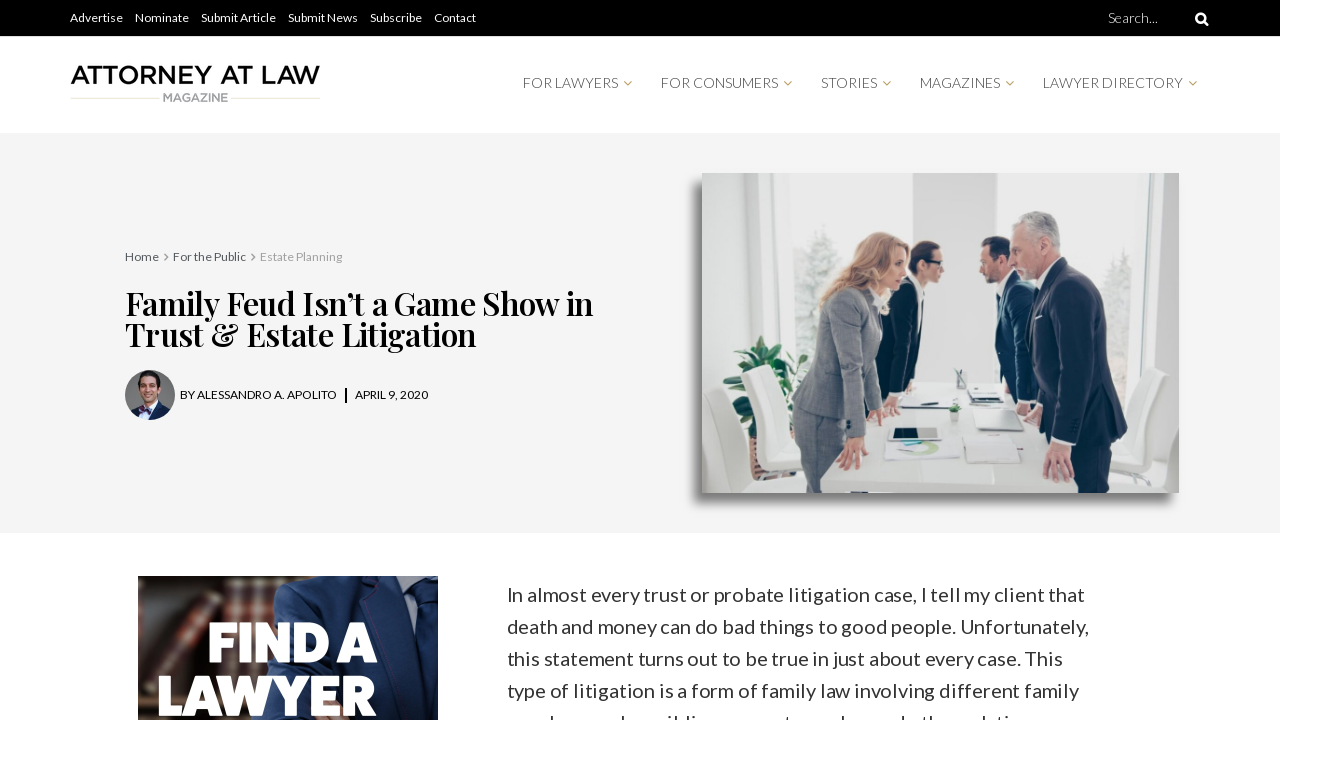

--- FILE ---
content_type: text/css
request_url: https://attorneyatlawmagazine.com/wp-content/uploads/elementor/css/post-171808.css?ver=1744233880
body_size: 561
content:
.elementor-171808 .elementor-element.elementor-element-5b69f0d > .elementor-container{max-width:1100px;min-height:400px;}.elementor-171808 .elementor-element.elementor-element-5b69f0d > .elementor-container > .elementor-column > .elementor-widget-wrap{align-content:center;align-items:center;}.elementor-171808 .elementor-element.elementor-element-5b69f0d:not(.elementor-motion-effects-element-type-background), .elementor-171808 .elementor-element.elementor-element-5b69f0d > .elementor-motion-effects-container > .elementor-motion-effects-layer{background-color:#F5F5F5;}.elementor-171808 .elementor-element.elementor-element-5b69f0d{transition:background 0.3s, border 0.3s, border-radius 0.3s, box-shadow 0.3s;margin-top:-20px;margin-bottom:0px;padding:0px 0px 0px 50px;}.elementor-171808 .elementor-element.elementor-element-5b69f0d > .elementor-background-overlay{transition:background 0.3s, border-radius 0.3s, opacity 0.3s;}.elementor-171808 .elementor-element.elementor-element-94d3b86{text-align:left;}.elementor-171808 .elementor-element.elementor-element-94d3b86 .elementor-heading-title{color:#000000;font-family:"Playfair Display", Sans-serif;font-weight:600;}.elementor-171808 .elementor-element.elementor-element-3df369f .elementor-repeater-item-01df231 .elementor-icon-list-icon{width:50px;}.elementor-171808 .elementor-element.elementor-element-3df369f .elementor-icon-list-item:not(:last-child):after{content:"";height:30%;border-color:#000000;}.elementor-171808 .elementor-element.elementor-element-3df369f .elementor-icon-list-items:not(.elementor-inline-items) .elementor-icon-list-item:not(:last-child):after{border-top-style:solid;border-top-width:1.5px;}.elementor-171808 .elementor-element.elementor-element-3df369f .elementor-icon-list-items.elementor-inline-items .elementor-icon-list-item:not(:last-child):after{border-left-style:solid;}.elementor-171808 .elementor-element.elementor-element-3df369f .elementor-inline-items .elementor-icon-list-item:not(:last-child):after{border-left-width:1.5px;}.elementor-171808 .elementor-element.elementor-element-3df369f .elementor-icon-list-icon{width:14px;}.elementor-171808 .elementor-element.elementor-element-3df369f .elementor-icon-list-icon i{font-size:14px;}.elementor-171808 .elementor-element.elementor-element-3df369f .elementor-icon-list-icon svg{--e-icon-list-icon-size:14px;}.elementor-171808 .elementor-element.elementor-element-3df369f .elementor-icon-list-text, .elementor-171808 .elementor-element.elementor-element-3df369f .elementor-icon-list-text a{color:#000000;}.elementor-171808 .elementor-element.elementor-element-3df369f .elementor-icon-list-item{font-size:12px;text-transform:uppercase;}.elementor-171808 .elementor-element.elementor-element-775f885 img{max-width:90%;box-shadow:-8px 10px 10px 0px rgba(0,0,0,0.5);}.elementor-171808 .elementor-element.elementor-element-7893c77 > .elementor-container{max-width:1100px;}.elementor-171808 .elementor-element.elementor-element-7893c77{padding:30px 0px 0px 0px;}.elementor-171808 .elementor-element.elementor-element-1e1266e.elementor-column > .elementor-widget-wrap{justify-content:center;}.elementor-171808 .elementor-element.elementor-element-c77a7ca > .elementor-widget-container{margin:0px 0px -38px 0px;padding:0px 0px 0px 0px;}.elementor-171808 .elementor-element.elementor-element-09d4526 .elementor-element-populated{padding:0px 100px 0px 50px;}.elementor-171808 .elementor-element.elementor-element-732da89{font-size:16px;}.elementor-171808 .elementor-element.elementor-element-732da89 > .elementor-widget-container{margin:-25px 0px 0px 0px;}.elementor-171808 .elementor-element.elementor-element-4ed957d .elementor-image-box-wrapper{text-align:left;}.elementor-171808 .elementor-element.elementor-element-4ed957d.elementor-position-right .elementor-image-box-img{margin-left:10px;}.elementor-171808 .elementor-element.elementor-element-4ed957d.elementor-position-left .elementor-image-box-img{margin-right:10px;}.elementor-171808 .elementor-element.elementor-element-4ed957d.elementor-position-top .elementor-image-box-img{margin-bottom:10px;}.elementor-171808 .elementor-element.elementor-element-4ed957d .elementor-image-box-wrapper .elementor-image-box-img{width:20%;}.elementor-171808 .elementor-element.elementor-element-4ed957d .elementor-image-box-img img{border-radius:100px;transition-duration:0.3s;}.elementor-171808 .elementor-element.elementor-element-4ed957d .elementor-image-box-description{font-size:14px;font-weight:400;line-height:18px;}.elementor-171808 .elementor-element.elementor-element-4ed957d > .elementor-widget-container{margin:0px 0px 0px 0px;padding:0px 20px 10px 20px;border-style:solid;border-width:1px 1px 1px 1px;border-color:#D8D8D8;border-radius:10px 10px 10px 10px;}@media(max-width:1024px){.elementor-171808 .elementor-element.elementor-element-09d4526 .elementor-element-populated{padding:0px 30px 0px 20px;}}@media(max-width:767px){.elementor-171808 .elementor-element.elementor-element-5b69f0d{margin-top:0px;margin-bottom:0px;padding:10px 10px 10px 20px;}.elementor-171808 .elementor-element.elementor-element-3df369f .elementor-repeater-item-01df231 .elementor-icon-list-icon{width:40px;}.elementor-171808 .elementor-element.elementor-element-4ed957d .elementor-image-box-wrapper{text-align:center;}.elementor-171808 .elementor-element.elementor-element-4ed957d .elementor-image-box-img{margin-bottom:10px;}.elementor-171808 .elementor-element.elementor-element-4ed957d.elementor-position-right .elementor-image-box-img{margin-left:10px;}.elementor-171808 .elementor-element.elementor-element-4ed957d.elementor-position-left .elementor-image-box-img{margin-right:10px;}.elementor-171808 .elementor-element.elementor-element-4ed957d.elementor-position-top .elementor-image-box-img{margin-bottom:10px;}.elementor-171808 .elementor-element.elementor-element-4ed957d .elementor-image-box-wrapper .elementor-image-box-img{width:33%;}.elementor-171808 .elementor-element.elementor-element-4ed957d .elementor-image-box-title{margin-bottom:0px;}}